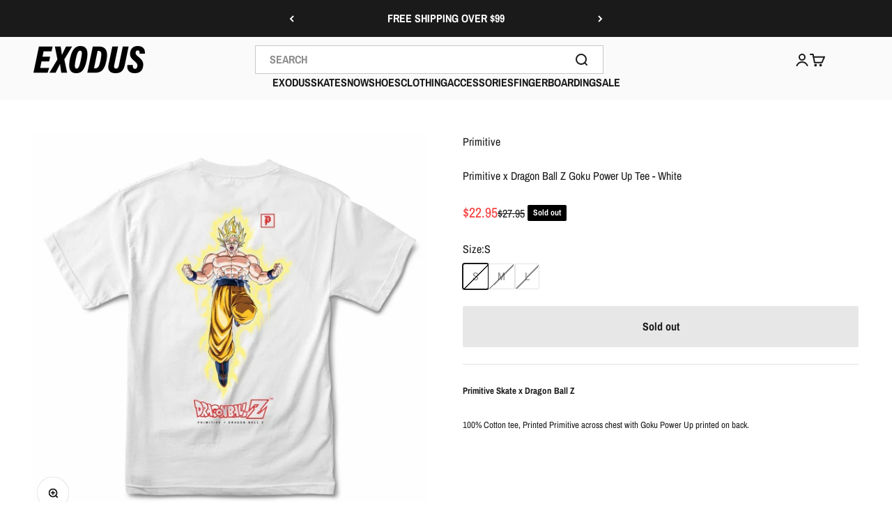

--- FILE ---
content_type: text/html; charset=utf-8
request_url: https://exodusrideshop.com/products/primitive-goku-power-up-tee-white?option_values=769700986998&section_id=template--16292411113590__main
body_size: 3433
content:
<section id="shopify-section-template--16292411113590__main" class="shopify-section shopify-section--main-product"><style>
  #shopify-section-template--16292411113590__main {
    --section-background-hash: 0;
  }

  #shopify-section-template--16292411113590__main + * {
    --previous-section-background-hash: 0;
  }</style><style>
  #shopify-section-template--16292411113590__main {
    --product-grid: auto / minmax(0, 1fr);
    --product-gallery-media-list-grid: auto / auto-flow 100%;
    --product-gallery-media-list-gap: var(--grid-gutter);
  }

  @media screen and (max-width: 999px) {
    #shopify-section-template--16292411113590__main {
      --section-spacing-block-start: var(--container-gutter);
    }
  }

  @media screen and (min-width: 1000px) {
    #shopify-section-template--16292411113590__main {--product-grid: auto / minmax(0, 1.0fr) minmax(0, 1.0fr);
      --product-gallery-media-list-grid: auto / auto-flow 100%;
      --product-gallery-media-list-gap: calc(var(--grid-gutter) / 2);
    }}

  @media screen and (min-width: 1400px) {
    #shopify-section-template--16292411113590__main {
      --product-gallery-media-list-gap: var(--grid-gutter);
    }
  }
</style><div class="section section--tight  section-blends section-full">
  <product-rerender id="product-info-4441422987382-template--16292411113590__main" observe-form="product-form-4441422987382-template--16292411113590__main" allow-partial-rerender>
    <div class="product"><product-gallery form="product-form-4441422987382-template--16292411113590__main" filtered-indexes="[]"allow-zoom="3" class="product-gallery product-gallery--mobile-dots product-gallery--desktop-carousel  "><div class="product-gallery__ar-wrapper">
    <div class="product-gallery__media-list-wrapper"><custom-cursor class="product-gallery__cursor" >
          <div class="circle-button circle-button--fill circle-button--lg"><svg role="presentation" focusable="false" width="7" height="10" class="icon icon-chevron-right" viewBox="0 0 7 10">
        <path d="m1 9 4-4-4-4" fill="none" stroke="currentColor" stroke-width="2"></path>
      </svg></div>
        </custom-cursor><media-carousel desktop-mode="carousel_thumbnails_bottom" adaptive-height initial-index="0"  id="product-gallery-4441422987382-template--16292411113590__main" class="product-gallery__media-list bleed scroll-area md:unbleed"><div class="product-gallery__media  snap-center" data-media-type="image" data-media-id="6262767386742" ><img src="//exodusrideshop.com/cdn/shop/products/000061339704946B_L__51089.1541715542.1250.1250.jpg?v=1585117204&amp;width=1200" alt="Primitive x Dragon Ball Z Goku Power Up Tee - White" srcset="//exodusrideshop.com/cdn/shop/products/000061339704946B_L__51089.1541715542.1250.1250.jpg?v=1585117204&amp;width=200 200w, //exodusrideshop.com/cdn/shop/products/000061339704946B_L__51089.1541715542.1250.1250.jpg?v=1585117204&amp;width=300 300w, //exodusrideshop.com/cdn/shop/products/000061339704946B_L__51089.1541715542.1250.1250.jpg?v=1585117204&amp;width=400 400w, //exodusrideshop.com/cdn/shop/products/000061339704946B_L__51089.1541715542.1250.1250.jpg?v=1585117204&amp;width=500 500w, //exodusrideshop.com/cdn/shop/products/000061339704946B_L__51089.1541715542.1250.1250.jpg?v=1585117204&amp;width=600 600w, //exodusrideshop.com/cdn/shop/products/000061339704946B_L__51089.1541715542.1250.1250.jpg?v=1585117204&amp;width=700 700w, //exodusrideshop.com/cdn/shop/products/000061339704946B_L__51089.1541715542.1250.1250.jpg?v=1585117204&amp;width=800 800w, //exodusrideshop.com/cdn/shop/products/000061339704946B_L__51089.1541715542.1250.1250.jpg?v=1585117204&amp;width=1000 1000w, //exodusrideshop.com/cdn/shop/products/000061339704946B_L__51089.1541715542.1250.1250.jpg?v=1585117204&amp;width=1200 1200w" width="1200" height="1200" loading="eager" fetchpriority="high" sizes="(max-width: 740px) calc(100vw - 40px), (max-width: 999px) calc(100vw - 64px), min(760px, 42vw)" class="rounded"></div><div class="product-gallery__media  snap-center" data-media-type="image" data-media-id="6262767419510" ><img src="//exodusrideshop.com/cdn/shop/products/00006133971304CE_L__47875.1541715106.1250.1250.jpg?v=1585117204&amp;width=1200" alt="Primitive x Dragon Ball Z Goku Power Up Tee - White" srcset="//exodusrideshop.com/cdn/shop/products/00006133971304CE_L__47875.1541715106.1250.1250.jpg?v=1585117204&amp;width=200 200w, //exodusrideshop.com/cdn/shop/products/00006133971304CE_L__47875.1541715106.1250.1250.jpg?v=1585117204&amp;width=300 300w, //exodusrideshop.com/cdn/shop/products/00006133971304CE_L__47875.1541715106.1250.1250.jpg?v=1585117204&amp;width=400 400w, //exodusrideshop.com/cdn/shop/products/00006133971304CE_L__47875.1541715106.1250.1250.jpg?v=1585117204&amp;width=500 500w, //exodusrideshop.com/cdn/shop/products/00006133971304CE_L__47875.1541715106.1250.1250.jpg?v=1585117204&amp;width=600 600w, //exodusrideshop.com/cdn/shop/products/00006133971304CE_L__47875.1541715106.1250.1250.jpg?v=1585117204&amp;width=700 700w, //exodusrideshop.com/cdn/shop/products/00006133971304CE_L__47875.1541715106.1250.1250.jpg?v=1585117204&amp;width=800 800w, //exodusrideshop.com/cdn/shop/products/00006133971304CE_L__47875.1541715106.1250.1250.jpg?v=1585117204&amp;width=1000 1000w, //exodusrideshop.com/cdn/shop/products/00006133971304CE_L__47875.1541715106.1250.1250.jpg?v=1585117204&amp;width=1200 1200w" width="1200" height="1200" loading="lazy" fetchpriority="auto" sizes="(max-width: 740px) calc(100vw - 40px), (max-width: 999px) calc(100vw - 64px), min(760px, 42vw)" class="rounded"></div></media-carousel><div class="product-gallery__zoom ">
          <button type="button" is="product-zoom-button" class="circle-button circle-button--fill ring">
            <span class="sr-only">Zoom</span><svg role="presentation" fill="none" stroke-width="2" focusable="false" width="15" height="15" class="icon icon-image-zoom" viewBox="0 0 15 15">
        <circle cx="7.067" cy="7.067" r="6.067" stroke="currentColor"></circle>
        <path d="M11.4 11.4 14 14" stroke="currentColor" stroke-linecap="round" stroke-linejoin="round"></path>
        <path d="M7 4v6M4 7h6" stroke="currentColor"></path>
      </svg></button>
        </div><page-dots class="page-dots page-dots--blurred md:hidden" aria-controls="product-gallery-4441422987382-template--16292411113590__main"><button type="button" class="tap-area"  aria-current="true">
          <span class="sr-only">Go to item 1</span>
        </button><button type="button" class="tap-area"  aria-current="false">
          <span class="sr-only">Go to item 2</span>
        </button></page-dots></div></div><scroll-shadow class="product-gallery__thumbnail-list-wrapper">
        <page-dots align-selected class="product-gallery__thumbnail-list scroll-area bleed md:unbleed" aria-controls="product-gallery-4441422987382-template--16292411113590__main"><button type="button" class="product-gallery__thumbnail"  aria-current="true" aria-label="Go to item 1"><img src="//exodusrideshop.com/cdn/shop/products/000061339704946B_L__51089.1541715542.1250.1250.jpg?v=1585117204&amp;width=1200" alt="Primitive x Dragon Ball Z Goku Power Up Tee - White" srcset="//exodusrideshop.com/cdn/shop/products/000061339704946B_L__51089.1541715542.1250.1250.jpg?v=1585117204&amp;width=56 56w, //exodusrideshop.com/cdn/shop/products/000061339704946B_L__51089.1541715542.1250.1250.jpg?v=1585117204&amp;width=64 64w, //exodusrideshop.com/cdn/shop/products/000061339704946B_L__51089.1541715542.1250.1250.jpg?v=1585117204&amp;width=112 112w, //exodusrideshop.com/cdn/shop/products/000061339704946B_L__51089.1541715542.1250.1250.jpg?v=1585117204&amp;width=128 128w, //exodusrideshop.com/cdn/shop/products/000061339704946B_L__51089.1541715542.1250.1250.jpg?v=1585117204&amp;width=168 168w, //exodusrideshop.com/cdn/shop/products/000061339704946B_L__51089.1541715542.1250.1250.jpg?v=1585117204&amp;width=192 192w" width="1200" height="1200" loading="lazy" sizes="(max-width: 699px) 56px, 64px" class="object-contain rounded-sm">
            </button><button type="button" class="product-gallery__thumbnail"  aria-current="false" aria-label="Go to item 2"><img src="//exodusrideshop.com/cdn/shop/products/00006133971304CE_L__47875.1541715106.1250.1250.jpg?v=1585117204&amp;width=1200" alt="Primitive x Dragon Ball Z Goku Power Up Tee - White" srcset="//exodusrideshop.com/cdn/shop/products/00006133971304CE_L__47875.1541715106.1250.1250.jpg?v=1585117204&amp;width=56 56w, //exodusrideshop.com/cdn/shop/products/00006133971304CE_L__47875.1541715106.1250.1250.jpg?v=1585117204&amp;width=64 64w, //exodusrideshop.com/cdn/shop/products/00006133971304CE_L__47875.1541715106.1250.1250.jpg?v=1585117204&amp;width=112 112w, //exodusrideshop.com/cdn/shop/products/00006133971304CE_L__47875.1541715106.1250.1250.jpg?v=1585117204&amp;width=128 128w, //exodusrideshop.com/cdn/shop/products/00006133971304CE_L__47875.1541715106.1250.1250.jpg?v=1585117204&amp;width=168 168w, //exodusrideshop.com/cdn/shop/products/00006133971304CE_L__47875.1541715106.1250.1250.jpg?v=1585117204&amp;width=192 192w" width="1200" height="1200" loading="lazy" sizes="(max-width: 699px) 56px, 64px" class="object-contain rounded-sm">
            </button></page-dots>
      </scroll-shadow></product-gallery><safe-sticky class="product-info"><div class="product-info__block-item" data-block-id="vendor" data-block-type="vendor" ><div class="product-info__vendor"><a href="/collections/primitive" class=" link-faded">Primitive</a></div></div><div class="product-info__block-item" data-block-id="title" data-block-type="title" ><h1 class="product-info__title h3">Primitive x Dragon Ball Z Goku Power Up Tee - White</h1></div><div class="product-info__block-item" data-block-id="price" data-block-type="price" ><div class="product-info__price">
              <div class="rating-with-text"><price-list class="price-list price-list--lg "><sale-price class="text-lg text-on-sale">
      <span class="sr-only">Sale price</span>$22.95</sale-price><compare-at-price class="text-subdued line-through">
        <span class="sr-only">Regular price</span>$27.95</compare-at-price></price-list><div class="product-info__badge-list"><sold-out-badge class="badge badge--sold-out">Sold out</sold-out-badge></div></div></div></div><div class="product-info__block-item" data-block-id="payment_terms" data-block-type="payment-terms" ><payment-terms class="product-info__payment-terms"><form method="post" action="/cart/add" id="product-form-4441422987382-template--16292411113590__main-product-installment-form" accept-charset="UTF-8" class="shopify-product-form" enctype="multipart/form-data"><input type="hidden" name="form_type" value="product" /><input type="hidden" name="utf8" value="✓" /><input type="hidden" name="id" value="31502422016118"><shopify-payment-terms variant-id="31502422016118" shopify-meta="{&quot;type&quot;:&quot;product&quot;,&quot;currency_code&quot;:&quot;USD&quot;,&quot;country_code&quot;:&quot;US&quot;,&quot;variants&quot;:[{&quot;id&quot;:31502421950582,&quot;price_per_term&quot;:&quot;$11.47&quot;,&quot;full_price&quot;:&quot;$22.95&quot;,&quot;eligible&quot;:false,&quot;available&quot;:false,&quot;number_of_payment_terms&quot;:2},{&quot;id&quot;:31502422016118,&quot;price_per_term&quot;:&quot;$11.47&quot;,&quot;full_price&quot;:&quot;$22.95&quot;,&quot;eligible&quot;:false,&quot;available&quot;:false,&quot;number_of_payment_terms&quot;:2},{&quot;id&quot;:31502422048886,&quot;price_per_term&quot;:&quot;$11.47&quot;,&quot;full_price&quot;:&quot;$22.95&quot;,&quot;eligible&quot;:false,&quot;available&quot;:false,&quot;number_of_payment_terms&quot;:2}],&quot;min_price&quot;:&quot;$35.00&quot;,&quot;max_price&quot;:&quot;$30,000.00&quot;,&quot;financing_plans&quot;:[{&quot;min_price&quot;:&quot;$35.00&quot;,&quot;max_price&quot;:&quot;$49.99&quot;,&quot;terms&quot;:[{&quot;apr&quot;:0,&quot;loan_type&quot;:&quot;split_pay&quot;,&quot;installments_count&quot;:2}]},{&quot;min_price&quot;:&quot;$50.00&quot;,&quot;max_price&quot;:&quot;$149.99&quot;,&quot;terms&quot;:[{&quot;apr&quot;:0,&quot;loan_type&quot;:&quot;split_pay&quot;,&quot;installments_count&quot;:4}]},{&quot;min_price&quot;:&quot;$150.00&quot;,&quot;max_price&quot;:&quot;$999.99&quot;,&quot;terms&quot;:[{&quot;apr&quot;:0,&quot;loan_type&quot;:&quot;split_pay&quot;,&quot;installments_count&quot;:4},{&quot;apr&quot;:15,&quot;loan_type&quot;:&quot;interest&quot;,&quot;installments_count&quot;:3},{&quot;apr&quot;:15,&quot;loan_type&quot;:&quot;interest&quot;,&quot;installments_count&quot;:6},{&quot;apr&quot;:15,&quot;loan_type&quot;:&quot;interest&quot;,&quot;installments_count&quot;:12}]},{&quot;min_price&quot;:&quot;$1,000.00&quot;,&quot;max_price&quot;:&quot;$30,000.00&quot;,&quot;terms&quot;:[{&quot;apr&quot;:15,&quot;loan_type&quot;:&quot;interest&quot;,&quot;installments_count&quot;:3},{&quot;apr&quot;:15,&quot;loan_type&quot;:&quot;interest&quot;,&quot;installments_count&quot;:6},{&quot;apr&quot;:15,&quot;loan_type&quot;:&quot;interest&quot;,&quot;installments_count&quot;:12}]}],&quot;installments_buyer_prequalification_enabled&quot;:false,&quot;seller_id&quot;:264099}" ux-mode="iframe" show-new-buyer-incentive="false"></shopify-payment-terms><input type="hidden" name="product-id" value="4441422987382" /><input type="hidden" name="section-id" value="template--16292411113590__main" /></form></payment-terms></div><div class="product-info__block-item" data-block-id="badges" data-block-type="badges" ></div><div class="product-info__block-item" data-block-id="703cd87d-ef72-452d-ae22-9ec7ea5acf33" data-block-type="product-variations" ></div><div class="product-info__block-item" data-block-id="product_collection_KWTWCn" data-block-type="product-collection" >
</div><div class="product-info__block-item" data-block-id="variant_picker" data-block-type="variant-picker" ><div class="product-info__variant-picker"><variant-picker class="variant-picker" section-id="template--16292411113590__main" handle="primitive-goku-power-up-tee-white" form-id="product-form-4441422987382-template--16292411113590__main" update-url><script data-variant type="application/json">{"id":31502422016118,"title":"M","option1":"M","option2":null,"option3":null,"sku":"82483","requires_shipping":true,"taxable":true,"featured_image":{"id":14089839837302,"product_id":4441422987382,"position":1,"created_at":"2020-03-25T02:20:04-04:00","updated_at":"2020-03-25T02:20:04-04:00","alt":null,"width":1200,"height":1200,"src":"\/\/exodusrideshop.com\/cdn\/shop\/products\/000061339704946B_L__51089.1541715542.1250.1250.jpg?v=1585117204","variant_ids":[31502421950582,31502422016118,31502422048886]},"available":false,"name":"Primitive x Dragon Ball Z Goku Power Up Tee - White - M","public_title":"M","options":["M"],"price":2295,"weight":454,"compare_at_price":2795,"inventory_management":"shopify","barcode":"22016118","featured_media":{"alt":null,"id":6262767386742,"position":1,"preview_image":{"aspect_ratio":1.0,"height":1200,"width":1200,"src":"\/\/exodusrideshop.com\/cdn\/shop\/products\/000061339704946B_L__51089.1541715542.1250.1250.jpg?v=1585117204"}},"requires_selling_plan":false,"selling_plan_allocations":[]}</script>

      <fieldset class="variant-picker__option">
        <div class="variant-picker__option-info">
          <div class="h-stack gap-2">
            <legend class="text-subdued">Size:</legend>
            <span>M</span>
          </div></div><div >
            <div class="variant-picker__option-values wrap gap-2">
              <input class="sr-only" type="radio" name="product-form-4441422987382-template--16292411113590__main-option1" id="option-value-1-template--16292411113590__main-product-form-4441422987382-template--16292411113590__main-option1-769700954230" value="769700954230" form="product-form-4441422987382-template--16292411113590__main"    data-option-position="1" ><label class="block-swatch is-disabled " for="option-value-1-template--16292411113590__main-product-form-4441422987382-template--16292411113590__main-option1-769700954230"><span>S</span>
    </label><input class="sr-only" type="radio" name="product-form-4441422987382-template--16292411113590__main-option1" id="option-value-2-template--16292411113590__main-product-form-4441422987382-template--16292411113590__main-option1-769700986998" value="769700986998" form="product-form-4441422987382-template--16292411113590__main" checked="checked"   data-option-position="1" ><label class="block-swatch is-disabled " for="option-value-2-template--16292411113590__main-product-form-4441422987382-template--16292411113590__main-option1-769700986998"><span>M</span>
    </label><input class="sr-only" type="radio" name="product-form-4441422987382-template--16292411113590__main-option1" id="option-value-3-template--16292411113590__main-product-form-4441422987382-template--16292411113590__main-option1-769701019766" value="769701019766" form="product-form-4441422987382-template--16292411113590__main"    data-option-position="1" ><label class="block-swatch is-disabled " for="option-value-3-template--16292411113590__main-product-form-4441422987382-template--16292411113590__main-option1-769701019766"><span>L</span>
    </label>
            </div>
          </div></fieldset></variant-picker></div></div><div class="product-info__block-item" data-block-id="collections_popup_pA6B8e" data-block-type="collections-popup" >
<!-- Syntax error in tag 'render' - Template name must be a quoted string --></div><div class="product-info__block-item" data-block-id="buy_buttons" data-block-type="buy-buttons" ><div class="product-info__buy-buttons"><form method="post" action="/cart/add" id="product-form-4441422987382-template--16292411113590__main" accept-charset="UTF-8" class="shopify-product-form" enctype="multipart/form-data" is="product-form"><input type="hidden" name="form_type" value="product" /><input type="hidden" name="utf8" value="✓" /><input type="hidden" disabled name="id" value="31502422016118"><div class="v-stack gap-4"><buy-buttons class="buy-buttons " template="" form="product-form-4441422987382-template--16292411113590__main">
<button type="submit" class="button button--xl button--subdued"
  
  
  disabled
  
  
  
  
  is="custom-button"
 >Sold out</button></buy-buttons>
  </div><input type="hidden" name="product-id" value="4441422987382" /><input type="hidden" name="section-id" value="template--16292411113590__main" /></form></div></div><div class="product-info__block-item" data-block-id="rating" data-block-type="rating" ><div class="product-info__rating"></div></div><div class="product-info__block-item" data-block-id="separator" data-block-type="separator" ><hr class="product-info__separator"></div><div class="product-info__block-item" data-block-id="description" data-block-type="description" ><div class="product-info__description">
                <div class="prose"><p><strong><span style="font-size: small;">Primitive Skate x Dragon Ball Z</span></strong></p><p><span style="font-size: small;">100% Cotton tee, Printed Primitive across chest with Goku Power Up printed on back.</span></p></div>
              </div></div></safe-sticky></div>
  </product-rerender>
</div><template id="quick-buy-content"><product-rerender id="quick-buy-modal-content" observe-form="quick-buy-form-4441422987382-template--16292411113590__main">
    <div class="quick-buy-drawer__variant text-start h-stack gap-6" slot="header"><variant-media widths="80,160" form="quick-buy-form-4441422987382-template--16292411113590__main"><img src="//exodusrideshop.com/cdn/shop/products/000061339704946B_L__51089.1541715542.1250.1250.jpg?v=1585117204&amp;width=1200" alt="Primitive x Dragon Ball Z Goku Power Up Tee - White" srcset="//exodusrideshop.com/cdn/shop/products/000061339704946B_L__51089.1541715542.1250.1250.jpg?v=1585117204&amp;width=80 80w, //exodusrideshop.com/cdn/shop/products/000061339704946B_L__51089.1541715542.1250.1250.jpg?v=1585117204&amp;width=160 160w" width="1200" height="1200" loading="lazy" sizes="80px" class="quick-buy-drawer__media rounded-xs"></variant-media><div class="v-stack gap-0.5">
        <a href="/products/primitive-goku-power-up-tee-white" class="bold justify-self-start">Primitive x Dragon Ball Z Goku Power Up Tee - White</a><price-list class="price-list  "><sale-price class="text-on-sale">
      <span class="sr-only">Sale price</span>$22.95</sale-price><compare-at-price class="text-subdued line-through">
        <span class="sr-only">Regular price</span>$27.95</compare-at-price></price-list></div>
    </div>

    <div class="quick-buy-drawer__info"><variant-picker class="variant-picker" section-id="template--16292411113590__main" handle="primitive-goku-power-up-tee-white" form-id="quick-buy-form-4441422987382-template--16292411113590__main" ><script data-variant type="application/json">{"id":31502422016118,"title":"M","option1":"M","option2":null,"option3":null,"sku":"82483","requires_shipping":true,"taxable":true,"featured_image":{"id":14089839837302,"product_id":4441422987382,"position":1,"created_at":"2020-03-25T02:20:04-04:00","updated_at":"2020-03-25T02:20:04-04:00","alt":null,"width":1200,"height":1200,"src":"\/\/exodusrideshop.com\/cdn\/shop\/products\/000061339704946B_L__51089.1541715542.1250.1250.jpg?v=1585117204","variant_ids":[31502421950582,31502422016118,31502422048886]},"available":false,"name":"Primitive x Dragon Ball Z Goku Power Up Tee - White - M","public_title":"M","options":["M"],"price":2295,"weight":454,"compare_at_price":2795,"inventory_management":"shopify","barcode":"22016118","featured_media":{"alt":null,"id":6262767386742,"position":1,"preview_image":{"aspect_ratio":1.0,"height":1200,"width":1200,"src":"\/\/exodusrideshop.com\/cdn\/shop\/products\/000061339704946B_L__51089.1541715542.1250.1250.jpg?v=1585117204"}},"requires_selling_plan":false,"selling_plan_allocations":[]}</script>

      <fieldset class="variant-picker__option">
        <div class="variant-picker__option-info">
          <div class="h-stack gap-2">
            <legend class="text-subdued">Size:</legend>
            <span>M</span>
          </div></div><div >
            <div class="variant-picker__option-values wrap gap-2">
              <input class="sr-only" type="radio" name="quick-buy-form-4441422987382-template--16292411113590__main-option1" id="option-value-1-template--16292411113590__main-quick-buy-form-4441422987382-template--16292411113590__main-option1-769700954230" value="769700954230" form="quick-buy-form-4441422987382-template--16292411113590__main"    data-option-position="1" ><label class="block-swatch is-disabled " for="option-value-1-template--16292411113590__main-quick-buy-form-4441422987382-template--16292411113590__main-option1-769700954230"><span>S</span>
    </label><input class="sr-only" type="radio" name="quick-buy-form-4441422987382-template--16292411113590__main-option1" id="option-value-2-template--16292411113590__main-quick-buy-form-4441422987382-template--16292411113590__main-option1-769700986998" value="769700986998" form="quick-buy-form-4441422987382-template--16292411113590__main" checked="checked"   data-option-position="1" ><label class="block-swatch is-disabled " for="option-value-2-template--16292411113590__main-quick-buy-form-4441422987382-template--16292411113590__main-option1-769700986998"><span>M</span>
    </label><input class="sr-only" type="radio" name="quick-buy-form-4441422987382-template--16292411113590__main-option1" id="option-value-3-template--16292411113590__main-quick-buy-form-4441422987382-template--16292411113590__main-option1-769701019766" value="769701019766" form="quick-buy-form-4441422987382-template--16292411113590__main"    data-option-position="1" ><label class="block-swatch is-disabled " for="option-value-3-template--16292411113590__main-quick-buy-form-4441422987382-template--16292411113590__main-option1-769701019766"><span>L</span>
    </label>
            </div>
          </div></fieldset></variant-picker><form method="post" action="/cart/add" id="quick-buy-form-4441422987382-template--16292411113590__main" accept-charset="UTF-8" class="shopify-product-form" enctype="multipart/form-data" is="product-form"><input type="hidden" name="form_type" value="product" /><input type="hidden" name="utf8" value="✓" /><input type="hidden" disabled name="id" value="31502422016118"><div class="v-stack gap-4"><buy-buttons class="buy-buttons " template="" form="quick-buy-form-4441422987382-template--16292411113590__main">
<button type="submit" class="button button--lg button--subdued"
  
  
  disabled
  
  
  
  
  is="custom-button"
 >Sold out</button></buy-buttons>
  </div><input type="hidden" name="product-id" value="4441422987382" /><input type="hidden" name="section-id" value="template--16292411113590__main" /></form></div>
  </product-rerender>
</template><style> #shopify-section-template--16292411113590__main .block-swatch, #shopify-section-template--16292411113590__main .media-swatch {border-radius: 2px;} </style></section>

--- FILE ---
content_type: text/html; charset=utf-8
request_url: https://exodusrideshop.com/products/primitive-goku-power-up-tee-white?option_values=769701019766&section_id=template--16292411113590__main
body_size: 4049
content:
<section id="shopify-section-template--16292411113590__main" class="shopify-section shopify-section--main-product"><style>
  #shopify-section-template--16292411113590__main {
    --section-background-hash: 0;
  }

  #shopify-section-template--16292411113590__main + * {
    --previous-section-background-hash: 0;
  }</style><style>
  #shopify-section-template--16292411113590__main {
    --product-grid: auto / minmax(0, 1fr);
    --product-gallery-media-list-grid: auto / auto-flow 100%;
    --product-gallery-media-list-gap: var(--grid-gutter);
  }

  @media screen and (max-width: 999px) {
    #shopify-section-template--16292411113590__main {
      --section-spacing-block-start: var(--container-gutter);
    }
  }

  @media screen and (min-width: 1000px) {
    #shopify-section-template--16292411113590__main {--product-grid: auto / minmax(0, 1.0fr) minmax(0, 1.0fr);
      --product-gallery-media-list-grid: auto / auto-flow 100%;
      --product-gallery-media-list-gap: calc(var(--grid-gutter) / 2);
    }}

  @media screen and (min-width: 1400px) {
    #shopify-section-template--16292411113590__main {
      --product-gallery-media-list-gap: var(--grid-gutter);
    }
  }
</style><div class="section section--tight  section-blends section-full">
  <product-rerender id="product-info-4441422987382-template--16292411113590__main" observe-form="product-form-4441422987382-template--16292411113590__main" allow-partial-rerender>
    <div class="product"><product-gallery form="product-form-4441422987382-template--16292411113590__main" filtered-indexes="[]"allow-zoom="3" class="product-gallery product-gallery--mobile-dots product-gallery--desktop-carousel  "><div class="product-gallery__ar-wrapper">
    <div class="product-gallery__media-list-wrapper"><custom-cursor class="product-gallery__cursor" >
          <div class="circle-button circle-button--fill circle-button--lg"><svg role="presentation" focusable="false" width="7" height="10" class="icon icon-chevron-right" viewBox="0 0 7 10">
        <path d="m1 9 4-4-4-4" fill="none" stroke="currentColor" stroke-width="2"></path>
      </svg></div>
        </custom-cursor><media-carousel desktop-mode="carousel_thumbnails_bottom" adaptive-height initial-index="0"  id="product-gallery-4441422987382-template--16292411113590__main" class="product-gallery__media-list bleed scroll-area md:unbleed"><div class="product-gallery__media  snap-center" data-media-type="image" data-media-id="6262767386742" ><img src="//exodusrideshop.com/cdn/shop/products/000061339704946B_L__51089.1541715542.1250.1250.jpg?v=1585117204&amp;width=1200" alt="Primitive x Dragon Ball Z Goku Power Up Tee - White" srcset="//exodusrideshop.com/cdn/shop/products/000061339704946B_L__51089.1541715542.1250.1250.jpg?v=1585117204&amp;width=200 200w, //exodusrideshop.com/cdn/shop/products/000061339704946B_L__51089.1541715542.1250.1250.jpg?v=1585117204&amp;width=300 300w, //exodusrideshop.com/cdn/shop/products/000061339704946B_L__51089.1541715542.1250.1250.jpg?v=1585117204&amp;width=400 400w, //exodusrideshop.com/cdn/shop/products/000061339704946B_L__51089.1541715542.1250.1250.jpg?v=1585117204&amp;width=500 500w, //exodusrideshop.com/cdn/shop/products/000061339704946B_L__51089.1541715542.1250.1250.jpg?v=1585117204&amp;width=600 600w, //exodusrideshop.com/cdn/shop/products/000061339704946B_L__51089.1541715542.1250.1250.jpg?v=1585117204&amp;width=700 700w, //exodusrideshop.com/cdn/shop/products/000061339704946B_L__51089.1541715542.1250.1250.jpg?v=1585117204&amp;width=800 800w, //exodusrideshop.com/cdn/shop/products/000061339704946B_L__51089.1541715542.1250.1250.jpg?v=1585117204&amp;width=1000 1000w, //exodusrideshop.com/cdn/shop/products/000061339704946B_L__51089.1541715542.1250.1250.jpg?v=1585117204&amp;width=1200 1200w" width="1200" height="1200" loading="eager" fetchpriority="high" sizes="(max-width: 740px) calc(100vw - 40px), (max-width: 999px) calc(100vw - 64px), min(760px, 42vw)" class="rounded"></div><div class="product-gallery__media  snap-center" data-media-type="image" data-media-id="6262767419510" ><img src="//exodusrideshop.com/cdn/shop/products/00006133971304CE_L__47875.1541715106.1250.1250.jpg?v=1585117204&amp;width=1200" alt="Primitive x Dragon Ball Z Goku Power Up Tee - White" srcset="//exodusrideshop.com/cdn/shop/products/00006133971304CE_L__47875.1541715106.1250.1250.jpg?v=1585117204&amp;width=200 200w, //exodusrideshop.com/cdn/shop/products/00006133971304CE_L__47875.1541715106.1250.1250.jpg?v=1585117204&amp;width=300 300w, //exodusrideshop.com/cdn/shop/products/00006133971304CE_L__47875.1541715106.1250.1250.jpg?v=1585117204&amp;width=400 400w, //exodusrideshop.com/cdn/shop/products/00006133971304CE_L__47875.1541715106.1250.1250.jpg?v=1585117204&amp;width=500 500w, //exodusrideshop.com/cdn/shop/products/00006133971304CE_L__47875.1541715106.1250.1250.jpg?v=1585117204&amp;width=600 600w, //exodusrideshop.com/cdn/shop/products/00006133971304CE_L__47875.1541715106.1250.1250.jpg?v=1585117204&amp;width=700 700w, //exodusrideshop.com/cdn/shop/products/00006133971304CE_L__47875.1541715106.1250.1250.jpg?v=1585117204&amp;width=800 800w, //exodusrideshop.com/cdn/shop/products/00006133971304CE_L__47875.1541715106.1250.1250.jpg?v=1585117204&amp;width=1000 1000w, //exodusrideshop.com/cdn/shop/products/00006133971304CE_L__47875.1541715106.1250.1250.jpg?v=1585117204&amp;width=1200 1200w" width="1200" height="1200" loading="lazy" fetchpriority="auto" sizes="(max-width: 740px) calc(100vw - 40px), (max-width: 999px) calc(100vw - 64px), min(760px, 42vw)" class="rounded"></div></media-carousel><div class="product-gallery__zoom ">
          <button type="button" is="product-zoom-button" class="circle-button circle-button--fill ring">
            <span class="sr-only">Zoom</span><svg role="presentation" fill="none" stroke-width="2" focusable="false" width="15" height="15" class="icon icon-image-zoom" viewBox="0 0 15 15">
        <circle cx="7.067" cy="7.067" r="6.067" stroke="currentColor"></circle>
        <path d="M11.4 11.4 14 14" stroke="currentColor" stroke-linecap="round" stroke-linejoin="round"></path>
        <path d="M7 4v6M4 7h6" stroke="currentColor"></path>
      </svg></button>
        </div><page-dots class="page-dots page-dots--blurred md:hidden" aria-controls="product-gallery-4441422987382-template--16292411113590__main"><button type="button" class="tap-area"  aria-current="true">
          <span class="sr-only">Go to item 1</span>
        </button><button type="button" class="tap-area"  aria-current="false">
          <span class="sr-only">Go to item 2</span>
        </button></page-dots></div></div><scroll-shadow class="product-gallery__thumbnail-list-wrapper">
        <page-dots align-selected class="product-gallery__thumbnail-list scroll-area bleed md:unbleed" aria-controls="product-gallery-4441422987382-template--16292411113590__main"><button type="button" class="product-gallery__thumbnail"  aria-current="true" aria-label="Go to item 1"><img src="//exodusrideshop.com/cdn/shop/products/000061339704946B_L__51089.1541715542.1250.1250.jpg?v=1585117204&amp;width=1200" alt="Primitive x Dragon Ball Z Goku Power Up Tee - White" srcset="//exodusrideshop.com/cdn/shop/products/000061339704946B_L__51089.1541715542.1250.1250.jpg?v=1585117204&amp;width=56 56w, //exodusrideshop.com/cdn/shop/products/000061339704946B_L__51089.1541715542.1250.1250.jpg?v=1585117204&amp;width=64 64w, //exodusrideshop.com/cdn/shop/products/000061339704946B_L__51089.1541715542.1250.1250.jpg?v=1585117204&amp;width=112 112w, //exodusrideshop.com/cdn/shop/products/000061339704946B_L__51089.1541715542.1250.1250.jpg?v=1585117204&amp;width=128 128w, //exodusrideshop.com/cdn/shop/products/000061339704946B_L__51089.1541715542.1250.1250.jpg?v=1585117204&amp;width=168 168w, //exodusrideshop.com/cdn/shop/products/000061339704946B_L__51089.1541715542.1250.1250.jpg?v=1585117204&amp;width=192 192w" width="1200" height="1200" loading="lazy" sizes="(max-width: 699px) 56px, 64px" class="object-contain rounded-sm">
            </button><button type="button" class="product-gallery__thumbnail"  aria-current="false" aria-label="Go to item 2"><img src="//exodusrideshop.com/cdn/shop/products/00006133971304CE_L__47875.1541715106.1250.1250.jpg?v=1585117204&amp;width=1200" alt="Primitive x Dragon Ball Z Goku Power Up Tee - White" srcset="//exodusrideshop.com/cdn/shop/products/00006133971304CE_L__47875.1541715106.1250.1250.jpg?v=1585117204&amp;width=56 56w, //exodusrideshop.com/cdn/shop/products/00006133971304CE_L__47875.1541715106.1250.1250.jpg?v=1585117204&amp;width=64 64w, //exodusrideshop.com/cdn/shop/products/00006133971304CE_L__47875.1541715106.1250.1250.jpg?v=1585117204&amp;width=112 112w, //exodusrideshop.com/cdn/shop/products/00006133971304CE_L__47875.1541715106.1250.1250.jpg?v=1585117204&amp;width=128 128w, //exodusrideshop.com/cdn/shop/products/00006133971304CE_L__47875.1541715106.1250.1250.jpg?v=1585117204&amp;width=168 168w, //exodusrideshop.com/cdn/shop/products/00006133971304CE_L__47875.1541715106.1250.1250.jpg?v=1585117204&amp;width=192 192w" width="1200" height="1200" loading="lazy" sizes="(max-width: 699px) 56px, 64px" class="object-contain rounded-sm">
            </button></page-dots>
      </scroll-shadow></product-gallery><safe-sticky class="product-info"><div class="product-info__block-item" data-block-id="vendor" data-block-type="vendor" ><div class="product-info__vendor"><a href="/collections/primitive" class=" link-faded">Primitive</a></div></div><div class="product-info__block-item" data-block-id="title" data-block-type="title" ><h1 class="product-info__title h3">Primitive x Dragon Ball Z Goku Power Up Tee - White</h1></div><div class="product-info__block-item" data-block-id="price" data-block-type="price" ><div class="product-info__price">
              <div class="rating-with-text"><price-list class="price-list price-list--lg "><sale-price class="text-lg text-on-sale">
      <span class="sr-only">Sale price</span>$22.95</sale-price><compare-at-price class="text-subdued line-through">
        <span class="sr-only">Regular price</span>$27.95</compare-at-price></price-list><div class="product-info__badge-list"><sold-out-badge class="badge badge--sold-out">Sold out</sold-out-badge></div></div></div></div><div class="product-info__block-item" data-block-id="payment_terms" data-block-type="payment-terms" ><payment-terms class="product-info__payment-terms"><form method="post" action="/cart/add" id="product-form-4441422987382-template--16292411113590__main-product-installment-form" accept-charset="UTF-8" class="shopify-product-form" enctype="multipart/form-data"><input type="hidden" name="form_type" value="product" /><input type="hidden" name="utf8" value="✓" /><input type="hidden" name="id" value="31502422048886"><shopify-payment-terms variant-id="31502422048886" shopify-meta="{&quot;type&quot;:&quot;product&quot;,&quot;currency_code&quot;:&quot;USD&quot;,&quot;country_code&quot;:&quot;US&quot;,&quot;variants&quot;:[{&quot;id&quot;:31502421950582,&quot;price_per_term&quot;:&quot;$11.47&quot;,&quot;full_price&quot;:&quot;$22.95&quot;,&quot;eligible&quot;:false,&quot;available&quot;:false,&quot;number_of_payment_terms&quot;:2},{&quot;id&quot;:31502422016118,&quot;price_per_term&quot;:&quot;$11.47&quot;,&quot;full_price&quot;:&quot;$22.95&quot;,&quot;eligible&quot;:false,&quot;available&quot;:false,&quot;number_of_payment_terms&quot;:2},{&quot;id&quot;:31502422048886,&quot;price_per_term&quot;:&quot;$11.47&quot;,&quot;full_price&quot;:&quot;$22.95&quot;,&quot;eligible&quot;:false,&quot;available&quot;:false,&quot;number_of_payment_terms&quot;:2}],&quot;min_price&quot;:&quot;$35.00&quot;,&quot;max_price&quot;:&quot;$30,000.00&quot;,&quot;financing_plans&quot;:[{&quot;min_price&quot;:&quot;$35.00&quot;,&quot;max_price&quot;:&quot;$49.99&quot;,&quot;terms&quot;:[{&quot;apr&quot;:0,&quot;loan_type&quot;:&quot;split_pay&quot;,&quot;installments_count&quot;:2}]},{&quot;min_price&quot;:&quot;$50.00&quot;,&quot;max_price&quot;:&quot;$149.99&quot;,&quot;terms&quot;:[{&quot;apr&quot;:0,&quot;loan_type&quot;:&quot;split_pay&quot;,&quot;installments_count&quot;:4}]},{&quot;min_price&quot;:&quot;$150.00&quot;,&quot;max_price&quot;:&quot;$999.99&quot;,&quot;terms&quot;:[{&quot;apr&quot;:0,&quot;loan_type&quot;:&quot;split_pay&quot;,&quot;installments_count&quot;:4},{&quot;apr&quot;:15,&quot;loan_type&quot;:&quot;interest&quot;,&quot;installments_count&quot;:3},{&quot;apr&quot;:15,&quot;loan_type&quot;:&quot;interest&quot;,&quot;installments_count&quot;:6},{&quot;apr&quot;:15,&quot;loan_type&quot;:&quot;interest&quot;,&quot;installments_count&quot;:12}]},{&quot;min_price&quot;:&quot;$1,000.00&quot;,&quot;max_price&quot;:&quot;$30,000.00&quot;,&quot;terms&quot;:[{&quot;apr&quot;:15,&quot;loan_type&quot;:&quot;interest&quot;,&quot;installments_count&quot;:3},{&quot;apr&quot;:15,&quot;loan_type&quot;:&quot;interest&quot;,&quot;installments_count&quot;:6},{&quot;apr&quot;:15,&quot;loan_type&quot;:&quot;interest&quot;,&quot;installments_count&quot;:12}]}],&quot;installments_buyer_prequalification_enabled&quot;:false,&quot;seller_id&quot;:264099}" ux-mode="iframe" show-new-buyer-incentive="false"></shopify-payment-terms><input type="hidden" name="product-id" value="4441422987382" /><input type="hidden" name="section-id" value="template--16292411113590__main" /></form></payment-terms></div><div class="product-info__block-item" data-block-id="badges" data-block-type="badges" ></div><div class="product-info__block-item" data-block-id="703cd87d-ef72-452d-ae22-9ec7ea5acf33" data-block-type="product-variations" ></div><div class="product-info__block-item" data-block-id="product_collection_KWTWCn" data-block-type="product-collection" >
</div><div class="product-info__block-item" data-block-id="variant_picker" data-block-type="variant-picker" ><div class="product-info__variant-picker"><variant-picker class="variant-picker" section-id="template--16292411113590__main" handle="primitive-goku-power-up-tee-white" form-id="product-form-4441422987382-template--16292411113590__main" update-url><script data-variant type="application/json">{"id":31502422048886,"title":"L","option1":"L","option2":null,"option3":null,"sku":"82485","requires_shipping":true,"taxable":true,"featured_image":{"id":14089839837302,"product_id":4441422987382,"position":1,"created_at":"2020-03-25T02:20:04-04:00","updated_at":"2020-03-25T02:20:04-04:00","alt":null,"width":1200,"height":1200,"src":"\/\/exodusrideshop.com\/cdn\/shop\/products\/000061339704946B_L__51089.1541715542.1250.1250.jpg?v=1585117204","variant_ids":[31502421950582,31502422016118,31502422048886]},"available":false,"name":"Primitive x Dragon Ball Z Goku Power Up Tee - White - L","public_title":"L","options":["L"],"price":2295,"weight":454,"compare_at_price":2795,"inventory_management":"shopify","barcode":"82485","featured_media":{"alt":null,"id":6262767386742,"position":1,"preview_image":{"aspect_ratio":1.0,"height":1200,"width":1200,"src":"\/\/exodusrideshop.com\/cdn\/shop\/products\/000061339704946B_L__51089.1541715542.1250.1250.jpg?v=1585117204"}},"requires_selling_plan":false,"selling_plan_allocations":[]}</script>

      <fieldset class="variant-picker__option">
        <div class="variant-picker__option-info">
          <div class="h-stack gap-2">
            <legend class="text-subdued">Size:</legend>
            <span>L</span>
          </div></div><div >
            <div class="variant-picker__option-values wrap gap-2">
              <input class="sr-only" type="radio" name="product-form-4441422987382-template--16292411113590__main-option1" id="option-value-1-template--16292411113590__main-product-form-4441422987382-template--16292411113590__main-option1-769700954230" value="769700954230" form="product-form-4441422987382-template--16292411113590__main"    data-option-position="1" ><label class="block-swatch is-disabled " for="option-value-1-template--16292411113590__main-product-form-4441422987382-template--16292411113590__main-option1-769700954230"><span>S</span>
    </label><input class="sr-only" type="radio" name="product-form-4441422987382-template--16292411113590__main-option1" id="option-value-2-template--16292411113590__main-product-form-4441422987382-template--16292411113590__main-option1-769700986998" value="769700986998" form="product-form-4441422987382-template--16292411113590__main"    data-option-position="1" ><label class="block-swatch is-disabled " for="option-value-2-template--16292411113590__main-product-form-4441422987382-template--16292411113590__main-option1-769700986998"><span>M</span>
    </label><input class="sr-only" type="radio" name="product-form-4441422987382-template--16292411113590__main-option1" id="option-value-3-template--16292411113590__main-product-form-4441422987382-template--16292411113590__main-option1-769701019766" value="769701019766" form="product-form-4441422987382-template--16292411113590__main" checked="checked"   data-option-position="1" ><label class="block-swatch is-disabled " for="option-value-3-template--16292411113590__main-product-form-4441422987382-template--16292411113590__main-option1-769701019766"><span>L</span>
    </label>
            </div>
          </div></fieldset></variant-picker></div></div><div class="product-info__block-item" data-block-id="collections_popup_pA6B8e" data-block-type="collections-popup" >
<!-- Syntax error in tag 'render' - Template name must be a quoted string --></div><div class="product-info__block-item" data-block-id="buy_buttons" data-block-type="buy-buttons" ><div class="product-info__buy-buttons"><form method="post" action="/cart/add" id="product-form-4441422987382-template--16292411113590__main" accept-charset="UTF-8" class="shopify-product-form" enctype="multipart/form-data" is="product-form"><input type="hidden" name="form_type" value="product" /><input type="hidden" name="utf8" value="✓" /><input type="hidden" disabled name="id" value="31502422048886"><div class="v-stack gap-4"><buy-buttons class="buy-buttons " template="" form="product-form-4441422987382-template--16292411113590__main">
<button type="submit" class="button button--xl button--subdued"
  
  
  disabled
  
  
  
  
  is="custom-button"
 >Sold out</button></buy-buttons>
  </div><input type="hidden" name="product-id" value="4441422987382" /><input type="hidden" name="section-id" value="template--16292411113590__main" /></form></div></div><div class="product-info__block-item" data-block-id="rating" data-block-type="rating" ><div class="product-info__rating"></div></div><div class="product-info__block-item" data-block-id="separator" data-block-type="separator" ><hr class="product-info__separator"></div><div class="product-info__block-item" data-block-id="description" data-block-type="description" ><div class="product-info__description">
                <div class="prose"><p><strong><span style="font-size: small;">Primitive Skate x Dragon Ball Z</span></strong></p><p><span style="font-size: small;">100% Cotton tee, Printed Primitive across chest with Goku Power Up printed on back.</span></p></div>
              </div></div></safe-sticky></div>
  </product-rerender>
</div><template id="quick-buy-content"><product-rerender id="quick-buy-modal-content" observe-form="quick-buy-form-4441422987382-template--16292411113590__main">
    <div class="quick-buy-drawer__variant text-start h-stack gap-6" slot="header"><variant-media widths="80,160" form="quick-buy-form-4441422987382-template--16292411113590__main"><img src="//exodusrideshop.com/cdn/shop/products/000061339704946B_L__51089.1541715542.1250.1250.jpg?v=1585117204&amp;width=1200" alt="Primitive x Dragon Ball Z Goku Power Up Tee - White" srcset="//exodusrideshop.com/cdn/shop/products/000061339704946B_L__51089.1541715542.1250.1250.jpg?v=1585117204&amp;width=80 80w, //exodusrideshop.com/cdn/shop/products/000061339704946B_L__51089.1541715542.1250.1250.jpg?v=1585117204&amp;width=160 160w" width="1200" height="1200" loading="lazy" sizes="80px" class="quick-buy-drawer__media rounded-xs"></variant-media><div class="v-stack gap-0.5">
        <a href="/products/primitive-goku-power-up-tee-white" class="bold justify-self-start">Primitive x Dragon Ball Z Goku Power Up Tee - White</a><price-list class="price-list  "><sale-price class="text-on-sale">
      <span class="sr-only">Sale price</span>$22.95</sale-price><compare-at-price class="text-subdued line-through">
        <span class="sr-only">Regular price</span>$27.95</compare-at-price></price-list></div>
    </div>

    <div class="quick-buy-drawer__info"><variant-picker class="variant-picker" section-id="template--16292411113590__main" handle="primitive-goku-power-up-tee-white" form-id="quick-buy-form-4441422987382-template--16292411113590__main" ><script data-variant type="application/json">{"id":31502422048886,"title":"L","option1":"L","option2":null,"option3":null,"sku":"82485","requires_shipping":true,"taxable":true,"featured_image":{"id":14089839837302,"product_id":4441422987382,"position":1,"created_at":"2020-03-25T02:20:04-04:00","updated_at":"2020-03-25T02:20:04-04:00","alt":null,"width":1200,"height":1200,"src":"\/\/exodusrideshop.com\/cdn\/shop\/products\/000061339704946B_L__51089.1541715542.1250.1250.jpg?v=1585117204","variant_ids":[31502421950582,31502422016118,31502422048886]},"available":false,"name":"Primitive x Dragon Ball Z Goku Power Up Tee - White - L","public_title":"L","options":["L"],"price":2295,"weight":454,"compare_at_price":2795,"inventory_management":"shopify","barcode":"82485","featured_media":{"alt":null,"id":6262767386742,"position":1,"preview_image":{"aspect_ratio":1.0,"height":1200,"width":1200,"src":"\/\/exodusrideshop.com\/cdn\/shop\/products\/000061339704946B_L__51089.1541715542.1250.1250.jpg?v=1585117204"}},"requires_selling_plan":false,"selling_plan_allocations":[]}</script>

      <fieldset class="variant-picker__option">
        <div class="variant-picker__option-info">
          <div class="h-stack gap-2">
            <legend class="text-subdued">Size:</legend>
            <span>L</span>
          </div></div><div >
            <div class="variant-picker__option-values wrap gap-2">
              <input class="sr-only" type="radio" name="quick-buy-form-4441422987382-template--16292411113590__main-option1" id="option-value-1-template--16292411113590__main-quick-buy-form-4441422987382-template--16292411113590__main-option1-769700954230" value="769700954230" form="quick-buy-form-4441422987382-template--16292411113590__main"    data-option-position="1" ><label class="block-swatch is-disabled " for="option-value-1-template--16292411113590__main-quick-buy-form-4441422987382-template--16292411113590__main-option1-769700954230"><span>S</span>
    </label><input class="sr-only" type="radio" name="quick-buy-form-4441422987382-template--16292411113590__main-option1" id="option-value-2-template--16292411113590__main-quick-buy-form-4441422987382-template--16292411113590__main-option1-769700986998" value="769700986998" form="quick-buy-form-4441422987382-template--16292411113590__main"    data-option-position="1" ><label class="block-swatch is-disabled " for="option-value-2-template--16292411113590__main-quick-buy-form-4441422987382-template--16292411113590__main-option1-769700986998"><span>M</span>
    </label><input class="sr-only" type="radio" name="quick-buy-form-4441422987382-template--16292411113590__main-option1" id="option-value-3-template--16292411113590__main-quick-buy-form-4441422987382-template--16292411113590__main-option1-769701019766" value="769701019766" form="quick-buy-form-4441422987382-template--16292411113590__main" checked="checked"   data-option-position="1" ><label class="block-swatch is-disabled " for="option-value-3-template--16292411113590__main-quick-buy-form-4441422987382-template--16292411113590__main-option1-769701019766"><span>L</span>
    </label>
            </div>
          </div></fieldset></variant-picker><form method="post" action="/cart/add" id="quick-buy-form-4441422987382-template--16292411113590__main" accept-charset="UTF-8" class="shopify-product-form" enctype="multipart/form-data" is="product-form"><input type="hidden" name="form_type" value="product" /><input type="hidden" name="utf8" value="✓" /><input type="hidden" disabled name="id" value="31502422048886"><div class="v-stack gap-4"><buy-buttons class="buy-buttons " template="" form="quick-buy-form-4441422987382-template--16292411113590__main">
<button type="submit" class="button button--lg button--subdued"
  
  
  disabled
  
  
  
  
  is="custom-button"
 >Sold out</button></buy-buttons>
  </div><input type="hidden" name="product-id" value="4441422987382" /><input type="hidden" name="section-id" value="template--16292411113590__main" /></form></div>
  </product-rerender>
</template><style> #shopify-section-template--16292411113590__main .block-swatch, #shopify-section-template--16292411113590__main .media-swatch {border-radius: 2px;} </style></section>